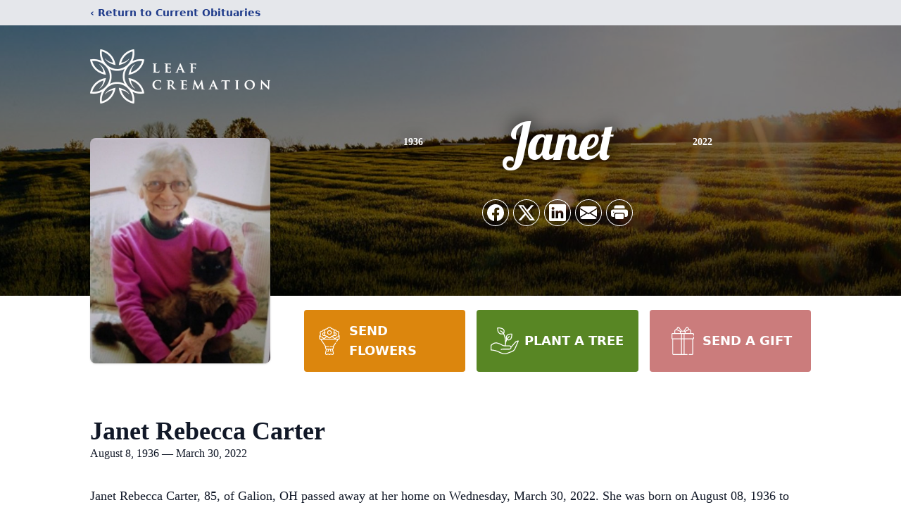

--- FILE ---
content_type: text/html; charset=utf-8
request_url: https://www.google.com/recaptcha/enterprise/anchor?ar=1&k=6Le3-jYqAAAAAMv7fsdQstlMHn6di9cx0_wY5Tn-&co=aHR0cHM6Ly93d3cubGVhZmNyZW1hdGlvbm9oaW8uY29tOjQ0Mw..&hl=en&type=image&v=N67nZn4AqZkNcbeMu4prBgzg&theme=light&size=invisible&badge=bottomright&anchor-ms=20000&execute-ms=30000&cb=9a09aknczeyv
body_size: 48626
content:
<!DOCTYPE HTML><html dir="ltr" lang="en"><head><meta http-equiv="Content-Type" content="text/html; charset=UTF-8">
<meta http-equiv="X-UA-Compatible" content="IE=edge">
<title>reCAPTCHA</title>
<style type="text/css">
/* cyrillic-ext */
@font-face {
  font-family: 'Roboto';
  font-style: normal;
  font-weight: 400;
  font-stretch: 100%;
  src: url(//fonts.gstatic.com/s/roboto/v48/KFO7CnqEu92Fr1ME7kSn66aGLdTylUAMa3GUBHMdazTgWw.woff2) format('woff2');
  unicode-range: U+0460-052F, U+1C80-1C8A, U+20B4, U+2DE0-2DFF, U+A640-A69F, U+FE2E-FE2F;
}
/* cyrillic */
@font-face {
  font-family: 'Roboto';
  font-style: normal;
  font-weight: 400;
  font-stretch: 100%;
  src: url(//fonts.gstatic.com/s/roboto/v48/KFO7CnqEu92Fr1ME7kSn66aGLdTylUAMa3iUBHMdazTgWw.woff2) format('woff2');
  unicode-range: U+0301, U+0400-045F, U+0490-0491, U+04B0-04B1, U+2116;
}
/* greek-ext */
@font-face {
  font-family: 'Roboto';
  font-style: normal;
  font-weight: 400;
  font-stretch: 100%;
  src: url(//fonts.gstatic.com/s/roboto/v48/KFO7CnqEu92Fr1ME7kSn66aGLdTylUAMa3CUBHMdazTgWw.woff2) format('woff2');
  unicode-range: U+1F00-1FFF;
}
/* greek */
@font-face {
  font-family: 'Roboto';
  font-style: normal;
  font-weight: 400;
  font-stretch: 100%;
  src: url(//fonts.gstatic.com/s/roboto/v48/KFO7CnqEu92Fr1ME7kSn66aGLdTylUAMa3-UBHMdazTgWw.woff2) format('woff2');
  unicode-range: U+0370-0377, U+037A-037F, U+0384-038A, U+038C, U+038E-03A1, U+03A3-03FF;
}
/* math */
@font-face {
  font-family: 'Roboto';
  font-style: normal;
  font-weight: 400;
  font-stretch: 100%;
  src: url(//fonts.gstatic.com/s/roboto/v48/KFO7CnqEu92Fr1ME7kSn66aGLdTylUAMawCUBHMdazTgWw.woff2) format('woff2');
  unicode-range: U+0302-0303, U+0305, U+0307-0308, U+0310, U+0312, U+0315, U+031A, U+0326-0327, U+032C, U+032F-0330, U+0332-0333, U+0338, U+033A, U+0346, U+034D, U+0391-03A1, U+03A3-03A9, U+03B1-03C9, U+03D1, U+03D5-03D6, U+03F0-03F1, U+03F4-03F5, U+2016-2017, U+2034-2038, U+203C, U+2040, U+2043, U+2047, U+2050, U+2057, U+205F, U+2070-2071, U+2074-208E, U+2090-209C, U+20D0-20DC, U+20E1, U+20E5-20EF, U+2100-2112, U+2114-2115, U+2117-2121, U+2123-214F, U+2190, U+2192, U+2194-21AE, U+21B0-21E5, U+21F1-21F2, U+21F4-2211, U+2213-2214, U+2216-22FF, U+2308-230B, U+2310, U+2319, U+231C-2321, U+2336-237A, U+237C, U+2395, U+239B-23B7, U+23D0, U+23DC-23E1, U+2474-2475, U+25AF, U+25B3, U+25B7, U+25BD, U+25C1, U+25CA, U+25CC, U+25FB, U+266D-266F, U+27C0-27FF, U+2900-2AFF, U+2B0E-2B11, U+2B30-2B4C, U+2BFE, U+3030, U+FF5B, U+FF5D, U+1D400-1D7FF, U+1EE00-1EEFF;
}
/* symbols */
@font-face {
  font-family: 'Roboto';
  font-style: normal;
  font-weight: 400;
  font-stretch: 100%;
  src: url(//fonts.gstatic.com/s/roboto/v48/KFO7CnqEu92Fr1ME7kSn66aGLdTylUAMaxKUBHMdazTgWw.woff2) format('woff2');
  unicode-range: U+0001-000C, U+000E-001F, U+007F-009F, U+20DD-20E0, U+20E2-20E4, U+2150-218F, U+2190, U+2192, U+2194-2199, U+21AF, U+21E6-21F0, U+21F3, U+2218-2219, U+2299, U+22C4-22C6, U+2300-243F, U+2440-244A, U+2460-24FF, U+25A0-27BF, U+2800-28FF, U+2921-2922, U+2981, U+29BF, U+29EB, U+2B00-2BFF, U+4DC0-4DFF, U+FFF9-FFFB, U+10140-1018E, U+10190-1019C, U+101A0, U+101D0-101FD, U+102E0-102FB, U+10E60-10E7E, U+1D2C0-1D2D3, U+1D2E0-1D37F, U+1F000-1F0FF, U+1F100-1F1AD, U+1F1E6-1F1FF, U+1F30D-1F30F, U+1F315, U+1F31C, U+1F31E, U+1F320-1F32C, U+1F336, U+1F378, U+1F37D, U+1F382, U+1F393-1F39F, U+1F3A7-1F3A8, U+1F3AC-1F3AF, U+1F3C2, U+1F3C4-1F3C6, U+1F3CA-1F3CE, U+1F3D4-1F3E0, U+1F3ED, U+1F3F1-1F3F3, U+1F3F5-1F3F7, U+1F408, U+1F415, U+1F41F, U+1F426, U+1F43F, U+1F441-1F442, U+1F444, U+1F446-1F449, U+1F44C-1F44E, U+1F453, U+1F46A, U+1F47D, U+1F4A3, U+1F4B0, U+1F4B3, U+1F4B9, U+1F4BB, U+1F4BF, U+1F4C8-1F4CB, U+1F4D6, U+1F4DA, U+1F4DF, U+1F4E3-1F4E6, U+1F4EA-1F4ED, U+1F4F7, U+1F4F9-1F4FB, U+1F4FD-1F4FE, U+1F503, U+1F507-1F50B, U+1F50D, U+1F512-1F513, U+1F53E-1F54A, U+1F54F-1F5FA, U+1F610, U+1F650-1F67F, U+1F687, U+1F68D, U+1F691, U+1F694, U+1F698, U+1F6AD, U+1F6B2, U+1F6B9-1F6BA, U+1F6BC, U+1F6C6-1F6CF, U+1F6D3-1F6D7, U+1F6E0-1F6EA, U+1F6F0-1F6F3, U+1F6F7-1F6FC, U+1F700-1F7FF, U+1F800-1F80B, U+1F810-1F847, U+1F850-1F859, U+1F860-1F887, U+1F890-1F8AD, U+1F8B0-1F8BB, U+1F8C0-1F8C1, U+1F900-1F90B, U+1F93B, U+1F946, U+1F984, U+1F996, U+1F9E9, U+1FA00-1FA6F, U+1FA70-1FA7C, U+1FA80-1FA89, U+1FA8F-1FAC6, U+1FACE-1FADC, U+1FADF-1FAE9, U+1FAF0-1FAF8, U+1FB00-1FBFF;
}
/* vietnamese */
@font-face {
  font-family: 'Roboto';
  font-style: normal;
  font-weight: 400;
  font-stretch: 100%;
  src: url(//fonts.gstatic.com/s/roboto/v48/KFO7CnqEu92Fr1ME7kSn66aGLdTylUAMa3OUBHMdazTgWw.woff2) format('woff2');
  unicode-range: U+0102-0103, U+0110-0111, U+0128-0129, U+0168-0169, U+01A0-01A1, U+01AF-01B0, U+0300-0301, U+0303-0304, U+0308-0309, U+0323, U+0329, U+1EA0-1EF9, U+20AB;
}
/* latin-ext */
@font-face {
  font-family: 'Roboto';
  font-style: normal;
  font-weight: 400;
  font-stretch: 100%;
  src: url(//fonts.gstatic.com/s/roboto/v48/KFO7CnqEu92Fr1ME7kSn66aGLdTylUAMa3KUBHMdazTgWw.woff2) format('woff2');
  unicode-range: U+0100-02BA, U+02BD-02C5, U+02C7-02CC, U+02CE-02D7, U+02DD-02FF, U+0304, U+0308, U+0329, U+1D00-1DBF, U+1E00-1E9F, U+1EF2-1EFF, U+2020, U+20A0-20AB, U+20AD-20C0, U+2113, U+2C60-2C7F, U+A720-A7FF;
}
/* latin */
@font-face {
  font-family: 'Roboto';
  font-style: normal;
  font-weight: 400;
  font-stretch: 100%;
  src: url(//fonts.gstatic.com/s/roboto/v48/KFO7CnqEu92Fr1ME7kSn66aGLdTylUAMa3yUBHMdazQ.woff2) format('woff2');
  unicode-range: U+0000-00FF, U+0131, U+0152-0153, U+02BB-02BC, U+02C6, U+02DA, U+02DC, U+0304, U+0308, U+0329, U+2000-206F, U+20AC, U+2122, U+2191, U+2193, U+2212, U+2215, U+FEFF, U+FFFD;
}
/* cyrillic-ext */
@font-face {
  font-family: 'Roboto';
  font-style: normal;
  font-weight: 500;
  font-stretch: 100%;
  src: url(//fonts.gstatic.com/s/roboto/v48/KFO7CnqEu92Fr1ME7kSn66aGLdTylUAMa3GUBHMdazTgWw.woff2) format('woff2');
  unicode-range: U+0460-052F, U+1C80-1C8A, U+20B4, U+2DE0-2DFF, U+A640-A69F, U+FE2E-FE2F;
}
/* cyrillic */
@font-face {
  font-family: 'Roboto';
  font-style: normal;
  font-weight: 500;
  font-stretch: 100%;
  src: url(//fonts.gstatic.com/s/roboto/v48/KFO7CnqEu92Fr1ME7kSn66aGLdTylUAMa3iUBHMdazTgWw.woff2) format('woff2');
  unicode-range: U+0301, U+0400-045F, U+0490-0491, U+04B0-04B1, U+2116;
}
/* greek-ext */
@font-face {
  font-family: 'Roboto';
  font-style: normal;
  font-weight: 500;
  font-stretch: 100%;
  src: url(//fonts.gstatic.com/s/roboto/v48/KFO7CnqEu92Fr1ME7kSn66aGLdTylUAMa3CUBHMdazTgWw.woff2) format('woff2');
  unicode-range: U+1F00-1FFF;
}
/* greek */
@font-face {
  font-family: 'Roboto';
  font-style: normal;
  font-weight: 500;
  font-stretch: 100%;
  src: url(//fonts.gstatic.com/s/roboto/v48/KFO7CnqEu92Fr1ME7kSn66aGLdTylUAMa3-UBHMdazTgWw.woff2) format('woff2');
  unicode-range: U+0370-0377, U+037A-037F, U+0384-038A, U+038C, U+038E-03A1, U+03A3-03FF;
}
/* math */
@font-face {
  font-family: 'Roboto';
  font-style: normal;
  font-weight: 500;
  font-stretch: 100%;
  src: url(//fonts.gstatic.com/s/roboto/v48/KFO7CnqEu92Fr1ME7kSn66aGLdTylUAMawCUBHMdazTgWw.woff2) format('woff2');
  unicode-range: U+0302-0303, U+0305, U+0307-0308, U+0310, U+0312, U+0315, U+031A, U+0326-0327, U+032C, U+032F-0330, U+0332-0333, U+0338, U+033A, U+0346, U+034D, U+0391-03A1, U+03A3-03A9, U+03B1-03C9, U+03D1, U+03D5-03D6, U+03F0-03F1, U+03F4-03F5, U+2016-2017, U+2034-2038, U+203C, U+2040, U+2043, U+2047, U+2050, U+2057, U+205F, U+2070-2071, U+2074-208E, U+2090-209C, U+20D0-20DC, U+20E1, U+20E5-20EF, U+2100-2112, U+2114-2115, U+2117-2121, U+2123-214F, U+2190, U+2192, U+2194-21AE, U+21B0-21E5, U+21F1-21F2, U+21F4-2211, U+2213-2214, U+2216-22FF, U+2308-230B, U+2310, U+2319, U+231C-2321, U+2336-237A, U+237C, U+2395, U+239B-23B7, U+23D0, U+23DC-23E1, U+2474-2475, U+25AF, U+25B3, U+25B7, U+25BD, U+25C1, U+25CA, U+25CC, U+25FB, U+266D-266F, U+27C0-27FF, U+2900-2AFF, U+2B0E-2B11, U+2B30-2B4C, U+2BFE, U+3030, U+FF5B, U+FF5D, U+1D400-1D7FF, U+1EE00-1EEFF;
}
/* symbols */
@font-face {
  font-family: 'Roboto';
  font-style: normal;
  font-weight: 500;
  font-stretch: 100%;
  src: url(//fonts.gstatic.com/s/roboto/v48/KFO7CnqEu92Fr1ME7kSn66aGLdTylUAMaxKUBHMdazTgWw.woff2) format('woff2');
  unicode-range: U+0001-000C, U+000E-001F, U+007F-009F, U+20DD-20E0, U+20E2-20E4, U+2150-218F, U+2190, U+2192, U+2194-2199, U+21AF, U+21E6-21F0, U+21F3, U+2218-2219, U+2299, U+22C4-22C6, U+2300-243F, U+2440-244A, U+2460-24FF, U+25A0-27BF, U+2800-28FF, U+2921-2922, U+2981, U+29BF, U+29EB, U+2B00-2BFF, U+4DC0-4DFF, U+FFF9-FFFB, U+10140-1018E, U+10190-1019C, U+101A0, U+101D0-101FD, U+102E0-102FB, U+10E60-10E7E, U+1D2C0-1D2D3, U+1D2E0-1D37F, U+1F000-1F0FF, U+1F100-1F1AD, U+1F1E6-1F1FF, U+1F30D-1F30F, U+1F315, U+1F31C, U+1F31E, U+1F320-1F32C, U+1F336, U+1F378, U+1F37D, U+1F382, U+1F393-1F39F, U+1F3A7-1F3A8, U+1F3AC-1F3AF, U+1F3C2, U+1F3C4-1F3C6, U+1F3CA-1F3CE, U+1F3D4-1F3E0, U+1F3ED, U+1F3F1-1F3F3, U+1F3F5-1F3F7, U+1F408, U+1F415, U+1F41F, U+1F426, U+1F43F, U+1F441-1F442, U+1F444, U+1F446-1F449, U+1F44C-1F44E, U+1F453, U+1F46A, U+1F47D, U+1F4A3, U+1F4B0, U+1F4B3, U+1F4B9, U+1F4BB, U+1F4BF, U+1F4C8-1F4CB, U+1F4D6, U+1F4DA, U+1F4DF, U+1F4E3-1F4E6, U+1F4EA-1F4ED, U+1F4F7, U+1F4F9-1F4FB, U+1F4FD-1F4FE, U+1F503, U+1F507-1F50B, U+1F50D, U+1F512-1F513, U+1F53E-1F54A, U+1F54F-1F5FA, U+1F610, U+1F650-1F67F, U+1F687, U+1F68D, U+1F691, U+1F694, U+1F698, U+1F6AD, U+1F6B2, U+1F6B9-1F6BA, U+1F6BC, U+1F6C6-1F6CF, U+1F6D3-1F6D7, U+1F6E0-1F6EA, U+1F6F0-1F6F3, U+1F6F7-1F6FC, U+1F700-1F7FF, U+1F800-1F80B, U+1F810-1F847, U+1F850-1F859, U+1F860-1F887, U+1F890-1F8AD, U+1F8B0-1F8BB, U+1F8C0-1F8C1, U+1F900-1F90B, U+1F93B, U+1F946, U+1F984, U+1F996, U+1F9E9, U+1FA00-1FA6F, U+1FA70-1FA7C, U+1FA80-1FA89, U+1FA8F-1FAC6, U+1FACE-1FADC, U+1FADF-1FAE9, U+1FAF0-1FAF8, U+1FB00-1FBFF;
}
/* vietnamese */
@font-face {
  font-family: 'Roboto';
  font-style: normal;
  font-weight: 500;
  font-stretch: 100%;
  src: url(//fonts.gstatic.com/s/roboto/v48/KFO7CnqEu92Fr1ME7kSn66aGLdTylUAMa3OUBHMdazTgWw.woff2) format('woff2');
  unicode-range: U+0102-0103, U+0110-0111, U+0128-0129, U+0168-0169, U+01A0-01A1, U+01AF-01B0, U+0300-0301, U+0303-0304, U+0308-0309, U+0323, U+0329, U+1EA0-1EF9, U+20AB;
}
/* latin-ext */
@font-face {
  font-family: 'Roboto';
  font-style: normal;
  font-weight: 500;
  font-stretch: 100%;
  src: url(//fonts.gstatic.com/s/roboto/v48/KFO7CnqEu92Fr1ME7kSn66aGLdTylUAMa3KUBHMdazTgWw.woff2) format('woff2');
  unicode-range: U+0100-02BA, U+02BD-02C5, U+02C7-02CC, U+02CE-02D7, U+02DD-02FF, U+0304, U+0308, U+0329, U+1D00-1DBF, U+1E00-1E9F, U+1EF2-1EFF, U+2020, U+20A0-20AB, U+20AD-20C0, U+2113, U+2C60-2C7F, U+A720-A7FF;
}
/* latin */
@font-face {
  font-family: 'Roboto';
  font-style: normal;
  font-weight: 500;
  font-stretch: 100%;
  src: url(//fonts.gstatic.com/s/roboto/v48/KFO7CnqEu92Fr1ME7kSn66aGLdTylUAMa3yUBHMdazQ.woff2) format('woff2');
  unicode-range: U+0000-00FF, U+0131, U+0152-0153, U+02BB-02BC, U+02C6, U+02DA, U+02DC, U+0304, U+0308, U+0329, U+2000-206F, U+20AC, U+2122, U+2191, U+2193, U+2212, U+2215, U+FEFF, U+FFFD;
}
/* cyrillic-ext */
@font-face {
  font-family: 'Roboto';
  font-style: normal;
  font-weight: 900;
  font-stretch: 100%;
  src: url(//fonts.gstatic.com/s/roboto/v48/KFO7CnqEu92Fr1ME7kSn66aGLdTylUAMa3GUBHMdazTgWw.woff2) format('woff2');
  unicode-range: U+0460-052F, U+1C80-1C8A, U+20B4, U+2DE0-2DFF, U+A640-A69F, U+FE2E-FE2F;
}
/* cyrillic */
@font-face {
  font-family: 'Roboto';
  font-style: normal;
  font-weight: 900;
  font-stretch: 100%;
  src: url(//fonts.gstatic.com/s/roboto/v48/KFO7CnqEu92Fr1ME7kSn66aGLdTylUAMa3iUBHMdazTgWw.woff2) format('woff2');
  unicode-range: U+0301, U+0400-045F, U+0490-0491, U+04B0-04B1, U+2116;
}
/* greek-ext */
@font-face {
  font-family: 'Roboto';
  font-style: normal;
  font-weight: 900;
  font-stretch: 100%;
  src: url(//fonts.gstatic.com/s/roboto/v48/KFO7CnqEu92Fr1ME7kSn66aGLdTylUAMa3CUBHMdazTgWw.woff2) format('woff2');
  unicode-range: U+1F00-1FFF;
}
/* greek */
@font-face {
  font-family: 'Roboto';
  font-style: normal;
  font-weight: 900;
  font-stretch: 100%;
  src: url(//fonts.gstatic.com/s/roboto/v48/KFO7CnqEu92Fr1ME7kSn66aGLdTylUAMa3-UBHMdazTgWw.woff2) format('woff2');
  unicode-range: U+0370-0377, U+037A-037F, U+0384-038A, U+038C, U+038E-03A1, U+03A3-03FF;
}
/* math */
@font-face {
  font-family: 'Roboto';
  font-style: normal;
  font-weight: 900;
  font-stretch: 100%;
  src: url(//fonts.gstatic.com/s/roboto/v48/KFO7CnqEu92Fr1ME7kSn66aGLdTylUAMawCUBHMdazTgWw.woff2) format('woff2');
  unicode-range: U+0302-0303, U+0305, U+0307-0308, U+0310, U+0312, U+0315, U+031A, U+0326-0327, U+032C, U+032F-0330, U+0332-0333, U+0338, U+033A, U+0346, U+034D, U+0391-03A1, U+03A3-03A9, U+03B1-03C9, U+03D1, U+03D5-03D6, U+03F0-03F1, U+03F4-03F5, U+2016-2017, U+2034-2038, U+203C, U+2040, U+2043, U+2047, U+2050, U+2057, U+205F, U+2070-2071, U+2074-208E, U+2090-209C, U+20D0-20DC, U+20E1, U+20E5-20EF, U+2100-2112, U+2114-2115, U+2117-2121, U+2123-214F, U+2190, U+2192, U+2194-21AE, U+21B0-21E5, U+21F1-21F2, U+21F4-2211, U+2213-2214, U+2216-22FF, U+2308-230B, U+2310, U+2319, U+231C-2321, U+2336-237A, U+237C, U+2395, U+239B-23B7, U+23D0, U+23DC-23E1, U+2474-2475, U+25AF, U+25B3, U+25B7, U+25BD, U+25C1, U+25CA, U+25CC, U+25FB, U+266D-266F, U+27C0-27FF, U+2900-2AFF, U+2B0E-2B11, U+2B30-2B4C, U+2BFE, U+3030, U+FF5B, U+FF5D, U+1D400-1D7FF, U+1EE00-1EEFF;
}
/* symbols */
@font-face {
  font-family: 'Roboto';
  font-style: normal;
  font-weight: 900;
  font-stretch: 100%;
  src: url(//fonts.gstatic.com/s/roboto/v48/KFO7CnqEu92Fr1ME7kSn66aGLdTylUAMaxKUBHMdazTgWw.woff2) format('woff2');
  unicode-range: U+0001-000C, U+000E-001F, U+007F-009F, U+20DD-20E0, U+20E2-20E4, U+2150-218F, U+2190, U+2192, U+2194-2199, U+21AF, U+21E6-21F0, U+21F3, U+2218-2219, U+2299, U+22C4-22C6, U+2300-243F, U+2440-244A, U+2460-24FF, U+25A0-27BF, U+2800-28FF, U+2921-2922, U+2981, U+29BF, U+29EB, U+2B00-2BFF, U+4DC0-4DFF, U+FFF9-FFFB, U+10140-1018E, U+10190-1019C, U+101A0, U+101D0-101FD, U+102E0-102FB, U+10E60-10E7E, U+1D2C0-1D2D3, U+1D2E0-1D37F, U+1F000-1F0FF, U+1F100-1F1AD, U+1F1E6-1F1FF, U+1F30D-1F30F, U+1F315, U+1F31C, U+1F31E, U+1F320-1F32C, U+1F336, U+1F378, U+1F37D, U+1F382, U+1F393-1F39F, U+1F3A7-1F3A8, U+1F3AC-1F3AF, U+1F3C2, U+1F3C4-1F3C6, U+1F3CA-1F3CE, U+1F3D4-1F3E0, U+1F3ED, U+1F3F1-1F3F3, U+1F3F5-1F3F7, U+1F408, U+1F415, U+1F41F, U+1F426, U+1F43F, U+1F441-1F442, U+1F444, U+1F446-1F449, U+1F44C-1F44E, U+1F453, U+1F46A, U+1F47D, U+1F4A3, U+1F4B0, U+1F4B3, U+1F4B9, U+1F4BB, U+1F4BF, U+1F4C8-1F4CB, U+1F4D6, U+1F4DA, U+1F4DF, U+1F4E3-1F4E6, U+1F4EA-1F4ED, U+1F4F7, U+1F4F9-1F4FB, U+1F4FD-1F4FE, U+1F503, U+1F507-1F50B, U+1F50D, U+1F512-1F513, U+1F53E-1F54A, U+1F54F-1F5FA, U+1F610, U+1F650-1F67F, U+1F687, U+1F68D, U+1F691, U+1F694, U+1F698, U+1F6AD, U+1F6B2, U+1F6B9-1F6BA, U+1F6BC, U+1F6C6-1F6CF, U+1F6D3-1F6D7, U+1F6E0-1F6EA, U+1F6F0-1F6F3, U+1F6F7-1F6FC, U+1F700-1F7FF, U+1F800-1F80B, U+1F810-1F847, U+1F850-1F859, U+1F860-1F887, U+1F890-1F8AD, U+1F8B0-1F8BB, U+1F8C0-1F8C1, U+1F900-1F90B, U+1F93B, U+1F946, U+1F984, U+1F996, U+1F9E9, U+1FA00-1FA6F, U+1FA70-1FA7C, U+1FA80-1FA89, U+1FA8F-1FAC6, U+1FACE-1FADC, U+1FADF-1FAE9, U+1FAF0-1FAF8, U+1FB00-1FBFF;
}
/* vietnamese */
@font-face {
  font-family: 'Roboto';
  font-style: normal;
  font-weight: 900;
  font-stretch: 100%;
  src: url(//fonts.gstatic.com/s/roboto/v48/KFO7CnqEu92Fr1ME7kSn66aGLdTylUAMa3OUBHMdazTgWw.woff2) format('woff2');
  unicode-range: U+0102-0103, U+0110-0111, U+0128-0129, U+0168-0169, U+01A0-01A1, U+01AF-01B0, U+0300-0301, U+0303-0304, U+0308-0309, U+0323, U+0329, U+1EA0-1EF9, U+20AB;
}
/* latin-ext */
@font-face {
  font-family: 'Roboto';
  font-style: normal;
  font-weight: 900;
  font-stretch: 100%;
  src: url(//fonts.gstatic.com/s/roboto/v48/KFO7CnqEu92Fr1ME7kSn66aGLdTylUAMa3KUBHMdazTgWw.woff2) format('woff2');
  unicode-range: U+0100-02BA, U+02BD-02C5, U+02C7-02CC, U+02CE-02D7, U+02DD-02FF, U+0304, U+0308, U+0329, U+1D00-1DBF, U+1E00-1E9F, U+1EF2-1EFF, U+2020, U+20A0-20AB, U+20AD-20C0, U+2113, U+2C60-2C7F, U+A720-A7FF;
}
/* latin */
@font-face {
  font-family: 'Roboto';
  font-style: normal;
  font-weight: 900;
  font-stretch: 100%;
  src: url(//fonts.gstatic.com/s/roboto/v48/KFO7CnqEu92Fr1ME7kSn66aGLdTylUAMa3yUBHMdazQ.woff2) format('woff2');
  unicode-range: U+0000-00FF, U+0131, U+0152-0153, U+02BB-02BC, U+02C6, U+02DA, U+02DC, U+0304, U+0308, U+0329, U+2000-206F, U+20AC, U+2122, U+2191, U+2193, U+2212, U+2215, U+FEFF, U+FFFD;
}

</style>
<link rel="stylesheet" type="text/css" href="https://www.gstatic.com/recaptcha/releases/N67nZn4AqZkNcbeMu4prBgzg/styles__ltr.css">
<script nonce="5QK8yJyer3ZvwSo_14Srkg" type="text/javascript">window['__recaptcha_api'] = 'https://www.google.com/recaptcha/enterprise/';</script>
<script type="text/javascript" src="https://www.gstatic.com/recaptcha/releases/N67nZn4AqZkNcbeMu4prBgzg/recaptcha__en.js" nonce="5QK8yJyer3ZvwSo_14Srkg">
      
    </script></head>
<body><div id="rc-anchor-alert" class="rc-anchor-alert"></div>
<input type="hidden" id="recaptcha-token" value="[base64]">
<script type="text/javascript" nonce="5QK8yJyer3ZvwSo_14Srkg">
      recaptcha.anchor.Main.init("[\x22ainput\x22,[\x22bgdata\x22,\x22\x22,\[base64]/[base64]/[base64]/bmV3IHJbeF0oY1swXSk6RT09Mj9uZXcgclt4XShjWzBdLGNbMV0pOkU9PTM/bmV3IHJbeF0oY1swXSxjWzFdLGNbMl0pOkU9PTQ/[base64]/[base64]/[base64]/[base64]/[base64]/[base64]/[base64]/[base64]\x22,\[base64]\\u003d\x22,\x22woYVPzk/w7VAYMKhw6JcwpHCpcK+GVvCnMKeWisHw50iw61ySTPCvMOeIEPDuQkWCDw6UhIYwrRGWjTDhynDqcKhBzh3BMKKBsKSwrVBWhbDgFTCumI/w6UvUHLDl8OvwoTDrgLDhcOKccOsw5c9GjZVKh3Dnj1CwrfDmsOuGzfDj8K1LARYF8OAw7HDjsKIw6/CiDLCr8OeJ1rChsK8w4wZwovCnh3ClsOqM8Opw6woO2EiwqHChRhDbQHDgCARUhA2w6AZw6XDr8Onw7UENxcjOQ0kwo7DjX/[base64]/Dh8ODwqLDi8O+LgJnwooXWsKaelggIRnChlRBcAZqwoItaXR1RkBaY0ZGIwsJw7svMUXCo8OCRMO0wrfDlg7DosO0EMOMYn9FwrrDgcKXZxsRwrASecKFw6HCjTfDiMKERgrCl8KZw4/DrMOjw5EPwprCmMOIdn4Pw4zCsGrChAvCgUkVRwcdUg0Jwo7CgcOlwoIAw7TCo8KAbUfDrcK1RgvCu2nDhi7DswBCw706w5DCsgpjw4jCrQBGBm7CvCY2VVXDuCQhw77CucOxEMONwobCjsKRLMK8L8K1w7p1w6p2wrbCihvClhUfwq/CkhdLwr3CmzbDjcOlFcOjanhEBcOqEzkYwo/CgMO+w71TecKGRmLCtS3DjjnCr8K7CwZ2ScOjw4PCqSnCoMOxwojDmX9DbnHCkMO3w4/Cv8OvwpTCqztYwofDpMObwrNDw7ATw54FO3s9w4rDtMKeGQ7Ci8OsRj3DsFTDksOjCXRzwokiwq5fw4dGw6/DhQsDw6YaIcOCw5QqwrPDmD1uTcOdwqzDu8OsAcO/aARKdWwXehTCj8OvesONCMO6w4MFdMOgNsOfecKII8KdwpTCsTTDqwV8fzzCt8KWYQrDmsOlw7rCksOFUg/DusOpfCNMRl/DgmpZwqbCjMK+dcOUZsOMw73DpyXCkHBVw5rDs8KoLAjDokcqYyLCjUoyDiJHcmbCh2Zpwo4OwokMWlJ1woVTHcKNUcKPK8O+wp/ChsKxworCjFvCsGtHw6RXw58zCn7CtnrCn0MXAMOiw50kcmzCksOZf8KqFcOXB8KGIMOPw7HDtz/ChHvDhENUAsKkfMOPHMOBw4gwNgFdw6l3XxB0XMOxOTg4FcKIQ18Yw6rCrTs8Fi9TCMO+wpM0WX/CvcOYMMO2wp3DnjAwTsOhw5gjQ8K/[base64]/PmNIw4XCqXtwWMK6dMO7TcKzS8KpXEfDuBrDrcKdFcOVB1bCtFDDrcOqDsKgw5EJVMKsCsOOw5/[base64]/[base64]/[base64]/CrcKbw7LDrhzDrcKLwoE5wozCocKxwrjDtSl8wqXDv8KaA8OmQMKsLMO2QcOWw5d7wqHChcO6w7nCq8Ojw6XDo8OoNMO6w4I7wot7BMKpwrYpwpLCkVkaQW1UwqMGwpIvPw9sGMOKwpfCjcKnwqrCiCDDmF0pJMOEYsOqTsOtw5bCo8OdTifCrEZ9AB/DmsOHGsO2DkALT8OwHHTDpcO1LcKFwpLCisOBHsKAw6/Dh2TDrSjCr2fCpcOSw4nDpsKHM3UJNXRRESvClMOdwqXCtcKKwqXCqMKLQ8K3NTRsBWsvwpIhf8OOLRvDncKuwoYvwp3ClHU3wrTCgcKMwrnCig3DkcOEw7HDgcO/[base64]/CqcKJLMKbZF0DwoHDu8O7ScOFJxLDtcOewoAjAcKjw4hMw68mXRg3NMO6EnnDvl/CvMOKD8OtBijCu8KiwoI6wqgLwoXDj8OvwrzDoX4kw4xywqc6UsKcCMOZcCsJK8Klw5TCgydoT3/DpsOhLzZmIMKRWwYuwphWS3/DksKJLsKzVCbDpFPCqXs1CMO+wpcoVicJFhjDlsOmB33Cs8O7wqJDCcKpwozCtcO9E8OIfcK3wqnCoMKjwrzDrDpPwqLCuMKlR8KBWcKMO8KNLXrDhlHDtcKREcOXEmUYwrpdwp/CrWrDj2NBJMOtS2vCnXJcwq8cBR3CuDTCq0/ClkDDt8ObwqvDoMOpwpHCrBTDk33ClsO8wqZFeMKQw7g3w6XCm0ZPwqR6MyzCunDDh8KMwo8HJ0rChXLDk8K6dWrDsQstMVB/[base64]/OcKNTsOBccODw5A/w4HCkMOiwq/[base64]/DoD/[base64]/CpMOhKVNDB8ODQcK1FEs/[base64]/CmVzDpsKxesKwFcO/[base64]/[base64]/[base64]/KXPDlEUgwq12wqRqwpIXwoEtwokmZGvCoGjDpsOMJzgXMEDCg8K3wrEtCHrCqcODQBnCrmfDh8KqcMKlfMO6W8O0wrIXw7jDtnbCtUvCqykhw6/Cm8KHUxlkw5JTZMOraMOBw7g1McOcJV1lZWtlwqM/CiLDlgvDo8OgTlPCuMOawrDCl8OZIgcUw7vCi8O+w7jDqkDCvgdTRThhfcKzXMOHcsOVUsKfw4cHwoTCs8KuHMKCXl7DsTU6w60xeMKvw5/CocKbwrNzwpZDPS3ChzrCsXnDhm3CjhBHwosHHj82MH04w4sVRcKpwpvDq1/DpcOCDnvDpTvCphHChldWaR4HTytxw6F9C8KlSsOlw5hrLnDCo8O0w7DDjhzCvsOBTgYROA/Du8K3wrAHw6U9wqjCszpoT8KaTsKoV2/[base64]/[base64]/CoMKkw6NkQMKhTS3DlMKNKURKwqAgDAAxXMOiCMOXEEnCjW8yYWPCryxrw45KMHfDmcOgLMOVwrLDgnHCr8Ouw5/Do8KHNQA+wqHCncK0wqxiwrx2HsK7GMO1ZMOLw456w7XDrh3Cs8OfDBrCqFjCp8KUZgfDvsOuX8OWw7DClsOtwpcEwqBUbF7DgsO8JgEOworDhyDCiQfDiQsNCTN/w6nDuxMWMn/CkGbDksOGNBVSw7d3MRQiVMKvX8OjIXfCuGLDgsOIw5N8wqNCWANvw5gFwr/DpQfCqzwHI8KVek97wqQTecKXA8K6wrTCjGQRwoAQw57DnlDCs23DsMOSbVfDjSzCsHZJw4QEdynDkMK/wqUuGsOhw7vDiXvCpmvDn0J5Z8KKUMOrWcKUWCAHWGBCwox3wpnDtj1wEMOowrvCs8K1wrhICcOIM8KNwrMLw50YU8Kfw73CnVXDvDrCpsKHcxnCtMOOFcK5wpHDtU4aQSbDv2rDpMKQw4dgHsKPbsKZwrBqw5lpbgnCscOEY8OcNC9SwqfCvUwAwqdJWj/[base64]/w4cRYcODwqPDgyTCisOOeMOAICvCocO4YjTDrcKgw4JYwp/CusO5wpIpHmHCjMKKYCQ1w4PCvVAfw53Dn0EGQVsmwpZLwqpFN8OhXmjDnVrDg8OSwr/ClyxJw5DDrMKLw4rCnMOYY8O/VTDChsKVwp7DgcOnw5lJwrHDmSQYK3Zww5zDqMK/IwIxIMKIw7pPenHDs8OeFE/[base64]/ChsOWZcOVKiDCqjUiY8Occ0PDq8OwQsKuF8Krw5HCqsOKwrcew4fDv27DgxYqcFN8W3zDo3/[base64]/DrCXDg23DlMONEBR+Sj8gwofDsmA4w5DClsOZwroxwqbDpMO9UB0Hw7BEwqJSYsKtHX/ChmHDmMK7aHNcAnTDoMKSUgPCsn05w4EHw7oIPQgyMDjCn8KnYlnCnsK6T8K+eMO4wqZKZMKBSlMOw6PDsDTDvh8Dw5hObF9ow4Ntwp/[base64]/DtsOaWsOYenXDnE/CogfDkcKZwr3ChcO+w5RDwqYxw7TDu2XCksOLwoXCs3vDicK7FGA5wqgtw5tNdcKOwqU2UsOQwrfDuTbDkSTDlBgIwpA3wpjCs0nDt8KlecKJwpnCkcKxwrYTHDvCkT1AwoNkw41zwoVsw6wvJsKxQSLCssOPwpjCscKlTW5swrlKYxB3w4vDrF/[base64]/CnsO/RDvDi8ORBcK2Y8OLRG4QwrbDtMKAaHnDlsKFMF/DhsOiUMKowohmSDrCn8K7wqLCiMOeHMKTwr4Zw55VKyUwYHVlw6bCr8OOYFBtGcO2w7TDnMOWw71uwpvDmQNlN8KRwoFnPxXDr8KRw7PDvSjDsxfDusObw6JJQEdXw6YZw7XDs8Kdw5lCw4/ClSEhw4/[base64]/[base64]/[base64]/[base64]/w6d/YCECIMK2OBB7w6VlP8OZwrDCrcODHMKNw5TCk8KywrLCvE92wqBfw4Miw4DCp8O0YnfCmVvCh8K6ZiQUwo9owpFnAMK/Xzo7wprCocKaw7ogKQoBeMKyScKCVcKGQhQPw6daw5l0c8K0UMK3IsOrWcOyw69/w5jDvMOgw6XCt0VjHsOdw4NTw5fCi8KCw6whwoNBOAhpcMOqw68/w4kHSg7DlXjDlsOjKGnClsOuwr7Drg7CnzMJW2wLExbDnm/Cj8KMTTRaw63DhcKiKA89B8OONUIPwopNw65xJsOow4vCkAkjwrIgLgHDqD7Dn8OEw4cIOcOjdMONwpUDfQ7DvMKEwprDtMKLw4bCmcK3YiDCm8OYBsOvw6sVYx1tfhPCqsKxw4/DkMOBwr7DjzBXLmNQSDLClcOIacOCX8O7w5zDu8Okw7ZHfsO7NsKrw5LDuMKWwobClwNODMKiCUwqCMKxw6w4WMK8UcKNw7HCkcK/GD1xa2PCpMO8U8KgOnEoW0TDksOTPUFXY0cGwpMxw4tCI8KNwqYCw6TCsi9YLj/[base64]/Di1NAMwN8w7dPNkZjwqdhCMOBdsKpwonDunLDs8KGwqDDlsKVwrhgQS3CskB3wpMoBcO0wr3CpW4kDUnCh8KYAcKzIyR2wp3ClknClRJLwrJCw6XCuMKDSStvEVFJZMOSX8K5KsKzw6jCrcO4wr5Gwpo6VU/CoMOGHSkCw6DCssKIUDIdRcK+FVPCo2hUwrIEKcOUw7EDwqM3ZXR1PQM/w6pWJsK/[base64]/ChcObHmDCgsKHSirCsMOWSibCoMOfcVnCmX4qGcKbf8OowrfCpsK5wpzChXfDmMK2wrtUR8OVw5B3wqTDkEvDqiTDkMKRBijCoQXCj8KvIULDs8Odw7zCpF9mDMOdVjTDpcKhb8OofMKIw7EfwrJwwqLCtMOuwp7DlMKPwqZ9w4nCp8OVwqvCtG/DmF41MnsXQQx0w7JKH8OJwqlRwqbDqV5SFVzClA0Bw7MUw4pXwrXCi2vCnCo/w4TCiUkEwpDDgwjDmVBtwopywrkxwrULO0LCocO3J8ODw4PCk8KYwplVwpURTQpdDj5mBAzCnTEOIsOUwq3CkFApPSPCqxxkfcO2w4nDoMK/[base64]/Dq8KdJ0zDsD1LHTzDl33DkMOhwoBkSQlDU8Oxw6HCkTIBwo7CgMOVw4w2woUiw5Emwr4cNMKnwrvDicOpw495STkyVsOPbWbCpcOlUcKVw5drw74gw6NUdAolwqDCp8O7w7/Dtk89w5t8woBgw6YqwrPChEHCvinDucKjZDDCr8OGVkjCtcKPEWXDtsOCaE9/XXx4wpDDkgkQwqg5w61mw7Qow5JtNgbCpGQME8Ohw4HCgMOhbsKRcE3DvxsRw4MlwpjChMKod09Vw5zCncKQM0vCgsK5w5LCqDPDk8Kxw5tQacKbw4pfIj3DtMKLwrrDlz/[base64]/DkMK7Ti4twqASw5/Dg8K8X8KWfSfCrxtKw6wvDkzCtmIzQMOXw63DrEPCllVZcsOzfipUwovDtU4pw7USdMKZwojCgsOOJMO5w4/Cp1fCpHZew702wprDisOZwqA5A8Kiw47Ci8Krw4YzYsKJTsOiN33DoD3CosKow5JyQcOQFsKmwrUfK8Kdw4jCq1kuw5HCiC/Dmxw1FSJNwqYrecK3w6TDolTCi8K5wojDlygmLcO1eMKQCVjDgD/Clj46WiXDgw5qMcOHBi3DpMOGwrZvFk7DkUnDuivChMOeNcKqAcKjw63DncOZwqgrIFhFwqjCssOhJMO2cwEJw70Nw4/[base64]/DqwLCnRgwSsODBSk/w6lawrTDjsOuw6XDucK3chxbw4bDvzBQw6ALRx51WCHCokTClWPDr8KKwqEgw73Dn8O2w5R7MEYJb8Ogw5fCsibDpGfCuMO5NsKGwpXDlV/CtcK5IcKww4EaBU0PVcO+w4YCBirDrsOILMKcw6/DsHEWeSHCrwkowoxCw5TDjyPChDY3woTDisKiw6o9wrPCo0pGIsKxU2MBwr1TEcK2Yg/Cj8KOfivCplgjwrk6RsOjBsORw51ZU8KBUS7DnFVQwqEKwr12XwdMUMK/aMKewo4TacKEXMOtN0FzworDrx/Dg8ONwrNmBF0tVCcXw5zDmMOXw6PCusOiCVLDp24yVsK6w4cfTsOEw67Cph90w7rCrMK/PyFbwq0fVMOtdsKEwplWEBLDtmRhMsOfKjHCqMOrK8K4RmbDvnDDl8OgZD0Gw59CwqvCoTXChgrCowvCmcOZwqDClsKEIsO7w5xCIcOfw6c5wo45ZsOBEQ/ClSAHwq7DusKCwqnDkzTCghLCskZCdMOGasK9TSPDlMONw5NBw70hfx7ClSHDrMKswrPDs8KhwojDgMOAwoPCoyXClw8qLQHChgBRw7/DlsOLBl4KMlIow6bCtsOowoA7S8OKHsOuJkFHwrzCtsOKw5vCisKPb2vCjcKOwp1Qw5/CjyQwK8K0w71qCkbDsMK1I8OBFwrCoGk8d2VkP8OHb8Kvw7gaF8Oywr3CgChPw4XCo8Ohw4/DncKAwqfClMKLasKfVMO4w6NRUMKlw5liE8OXw7/[base64]/wp/DkFzCmHrCuMK7GnfCu8Odf8KjwpjDpnxjPELCv8OWYUbDvUdjwqPDn8OoTm/Ds8OCwp8mwoQsEMKbKMKDV3TCgHLCpB0tw7pfblnCpMKLw53CtcOtw6PCiMO7w7srwqBEwpjCv8KTwr3DmcOtwoMKw4jCgzPCqzd5w7/DmMKGw57Dp8Ozwq/DtsKzKW3CssKRUxcKJMKEGcK7JSnCucKUw61Bw7LDpsODwpXDmU98U8KDG8Kmwq3CrcKhKxzCvh9uw5bDicK/[base64]/[base64]/Fxc1woZkwoTCoVvDuyrDiElowo7CtnjDvzZ+wpQHwrPCjSfDnsKcw4Q+TmIcNcKQw7PDu8OSw6TDosOGwobCtE8lcMO4w4Zlw5bDicKeIVFhwqPDrhMGQ8KTwqHCm8O4dcKiwqYrBMKOPMKDdDRGw7AjX8O6w7jDklTClMOgHmcvYhlGwqzCt04Kwp/DsRMLW8KQwosjbcO1w6XClV/Ds8KCw7bDhBZZdSPDtcOsaFnDk3kEIRfDjsKhwq/DsMOlwrfCgyzCncKGdBDCvMKIwpwlw6rDvHhQw4QYOsKicMKiw63DlsKMYF9Hw73DhAQwUiNwTcKSw5gJQ8Orwq7Dg3rDgBVuWcOAGgPCu8OGw4nDs8Oqw7rCvWcEeAcMWCZ5RMKJw7hfcnXDvMKQD8KpUj/CgTLCpD7ChcOQwq3Com3Dn8ODwrjCssOCScOMGsOUaBLCsXASfsKjwpDDsMK1wrnDqMKjw6B5w7xJwoPClsKFHsOJwpfCv0XCtcK2RHbDmMO2wpYZPgzCgMK/M8O4DcKzwqDCqcK5XEjDvHrCvMOcw5wDwpQyw6VXcFkWLRdtw4TCkR/DtVl3Ty5uw7MjYlICF8O/NVdIw64mOjAEwo4JVcKFbMKuJDnDhEPDrsKXw7/DlWrCusOhEykyAUnDjMK8wrTDjsKcWcOVA8OXw7PCtWfDosKDDxTCvsO/McOZw7vCgcOjbCTDhyDDoVzCu8OsQ8OTNcKMX8O7w5QODcK2w7zCmsOfdHHCsTUhwrPClEIhwpN/w5TDosKFw7USLsOtwobDtk/DsEXDv8KCMxt+d8Orw6zDtsKYFDd4w4LClcKVwrpnLcKhw5DDvUl3wqzDmQk/worDlzMbwrxZBsKhwrkkw4Y0e8OQa3rChyBDd8K3wq/Co8Otw7TCusOFw6pQTB7CpMOzw67Cm3FkXMOHw6RCFcOdw75pEcOXw5DDuBB7wpJjwrTDijgYe8OgwovDgcOAKsK/wprDnMKJWsOUwrLDhA1xWVckfhvCucO5w4d0L8OkIzZ4w4/Dr07DkxHDiV8oT8K7w5UdUsKYwo41w4vDisOWN37Di8K7fGnCkj/ClsOLN8OjwpHCkEYQwqDCucOfw6/Dm8KOwp/[base64]/[base64]/DszXCqH7CvsKLGXFJdG9DwoMpwqpSXMKiw5kgYWfCr8Ohw4jCqcKEcMOVdcK3w6DClcKiwqvDvDHClcOIw63DlcK+JV42wpXDtcOowqDDgCxhw7bDgcOFwoTCjzksw4M3CsKSeyTCisK4w5kfZcOkAlbDukJXHVlRRMKlw5tOAw7DlSzCt3xgen1iUxzDqsOFwq7CnW/[base64]/[base64]/DsCgOQsOBwrTCkDhHeMOvwow1wogiUW8LwptPYQkYwpw2wo4DUkVOwpPDo8OowrxOwqZtCA7DucOcZhjDmsKSDMOkwp7DnmouXcKhw7Jswo8PwpZTwpIEMxLDuB7DsMKfeMOuw4MWS8KKwq/Cr8Obwr4ywrM9Vno2wpzDusO0LDtCQi/CpMOkw4IRwpouVVcsw57Co8OewqTDv0PDusOpwrwzLcOfG3BTfH58w6jDly7Cp8OeYsK3wpMjw55Ww5FqbmDCvmd/B3h+YgjChQnDm8KNw70HwoLDlcKTb8OZwoEZw4DCjwTDhw/CkXVrSlc7NsKhMH1Mwq3CslJjMcOLw69lYEfDqXRIw7EJw4xHMTjDoD8pwoHDqsKywroqF8KJwp0iShHDtzR1E1ZwwqDCjMKAF04Qw6nCq8Kqw5/CjcKlLsKbw4DDuMOWw717w6LCh8Oew7Euwp7CmcOEw5HDujxtw4HCvBHDhMKkFk7Dq1/DnTDClmJdIcKfFW3DnShww59Yw4lfwqHDiGBOwrJ4wqzDlcKow6pFwp/DrcKWETloNMKobsO2RsKPwpXDgFvCuS7CmSISwrXCjhbDmVUYbcKFw6fDosKTw6DCncKLw4rCpcOec8KswqXDkXHCsR/[base64]/KsOQwqp8EGtMI8O2wrzClRzDtCghwotTOMKBTTx+wpPDssONF3Q/XynDp8KoF2TCoRrCiMKTQsKHRiEXwoNTRMKswrrCqwlMCsOUHcKfFmTCv8OdwpRXw6/DokTDpcKYwoozaDI7wpXDtMKowoVRw44tFsOmSidFwoXDnMKcFkPDqwvDvTkES8OvwocHGMO+fiEqw7XDvihQZsKNRsOYwr/DkcOiE8KQwozCmW3CjMOVGWkncRcICUXDtQbDhMKkNMKUAsOIbmfDiGM0MC87GsOCw6c3w63DgjUpGllJBcKAwqhHQjpLZSxKw696wrA9BFpRIcKow6V3w740Z1o/EkoAcRLCs8O0bGcRw6HChsKXBcK4GFTDsQ/Cky4/eF/Dv8KoecOOS8OOwr7DgnPDvBZ+w4DDmirCvcKnwqI6SsO7w4xCwr5owobDrcOkw7LDjsKBIsO0EgUVPMKML3xaRsK5w7rDjRPClcOXwrTCi8OPEgnCqRAuA8OAPz7Cn8O6PsOPZUDCtMO0BcKGBsKew6HDqQsewoEMwpXDksOjwqNyYh3DocO/w6kbMBdvw4BQO8KzGQLDvcO2aXFiw4LCqAgTM8KeR0/[base64]/[base64]/DkcKVeTdtw71/fE5+wqMpczl7LsKnw4XDsVIdLsK1c8ObRMOlw5t9w77CviZQw5jDgMOATcKwQsKlJcOpwrIMZTDDgH/CkMK0B8KIBUHChkc2N35jwqorwrfDj8K9w6kgfsKLwpIgw7/CgiMQwpLDnyvDu8OVCgJBwr9BAVtCw57Cpk3DqMKtG8K8UysSWsOfwovCnArCs8K5WsKKwonCn1PDpk4hLMK2AXXCiMK0w5s8wofDilTDpW9Sw7h/dQrDisKkAcO7w7rDoSpXWSB2WcKhVcK0LzTCtMOPBMOUw7NPRMK0wqZRfMKWwpsAX1XDhcOSw5LDqcOLw6MlXy9NwofCgn5lTlTClQgIwrJ/wpDDjHV4wq0BWwlhw79+wrrDn8K9w5HDqXZwwrcuOMOXw6M+GcKswqbChMKsfsKCw7kvTnsrw4bDkMORWSjCmsKUw6Bew4XDnHwQw7UVXsKiwrTCsMKEKcKARBzCnAp5aF7ClsKADGXDghbDssKkwrjDisOIw70MUWLCj2HCtV0ZwqV/bsKJE8K4HkDDssKfwrQEwqZCe3PCrlXCj8KJOTBuNSwpMFPCsMKNwqAaw5TCosKxwocpGQUvKW86VsOXKsOYw6lZdcKQw6cswqRlw7rDhCLDlBTCjsKEfXp/[base64]/DtsO6w5/Cp1TDl8KvTlgjwq9QwqzCrFDDl8O/w53Cv8KdwrfDoMKzwpNra8KLCk5vwoU5Cnluw6Afwr7CusO0w6NGIcKNXcOSKcKZFUPCq0jDih0tw7vCscOtZBExXGPDmHY9L0rCvcK/XHXDkmPDhFHCmmsFw5xKbjDCmcODR8Kcw7zCmMKAw7fCqh4LBMKoYz/Dj8K3w5vCqTLDlD7Dk8OsVsOIS8KHw7JqwqDCtzNvGGtbw7RYwpFIAnpnYXpVw5cyw4tWw5TCn3YgHzTCrcK4w79pw7o0w47Ct8OhwpvDqsKcEMORXEVWw55Fwq0cw4IIw70Hw5/CgiDCoAfCvcOkw4ZfamRewq/Du8KuUMOaBmYpwr1BDAsCEMOZJSJAXMOQI8K/[base64]/w5YWw5VMHMKBw6YOwpDDmzklNwLDjcKfAcOaDMObw6gzOsOzRSfCrQYvwrvCsmjDqxlNw7QUwqEUXxEZXF/Dp3DDnsKLLcOmfkTDlsKQw5AwMjhbwqDCssKpBn/DlDtCwqnDjsK6wq3DkcKUX8KAIE15a1VRw40hw6U8w5F0wonCnE/DvFnDoBtyw4bDlHAmw4FUUFNfwqPCpTPDt8KQUz5JKnHDgXDChMKcNEnCr8OJw5ZNCzIjwrcTf8K5C8KHw5dWw7MNe8OUbsKIwrVFwqzCrWvDlMKmwpYGZcKdw5ZWSkHColpAFcOvdMOQDcO4ecKVcGfDhXzDjhDDqljDsC3CmsObw551wpJuw5fCicK3w6/[base64]/DusOvwpnDsXhSezzDsxoEwqXDgj7DsW8Tw4U2KMONw6LDi8OYw7jDlsOZB13DqBoTw5zCosOvdsOjw5IDw5TDnB7DoQPCnADClQRFDcOLEzvCmjUrwovCnWU8wp0/w51rDB/DvcOXBsKeA8KJRcKKasKZacKBRwhue8KiDsO/ElxWw5TDmVDClFTDmzTCmxbCgntiw5ACBMO+di8hwr/[base64]/DqMKgwoPCocKowq5bLR3CtcKNKXFXwrbDjsKCWDIXMsO2wrDCjg/Di8O0W3BawrzCvcKlIsOhbknCnsO/w5/DnsKhw4fDjkxEw4lacBRrw4VrTmMsG1vDqcOTOH/[base64]/CiiRdw6HDm3zDuR7Dk8KKYTnDlcO9wrzDkcKVw6wuHB4Vwr9YH8OwQcOyP2zCgsKzwoHCosOsEsOgwpsBWsOmwr7CpcKxwql1C8KXVMKgXQfCgMOGwrwjwoIMwq7DqWTCvsOpw4fCsA7DhcKNwoDDl8KeIMOmdnhQw63CqRE/esKewp3ClMKBw4TClsOaUcOrw77DsMKEJcOdwrjDl8OowrXDgnA3ORN2w7zCvQLCi18vw6sebzVXw7YeaMOTw611wo/[base64]/OFYMw6ZNR1fCk8KrFitdGn1mw5d/w7LDlcOeCTHCk8OaK2LDuMO+w6fCgh/ChMKvc8KJUsKVwqsLwqByw4nDvh/CvCjCssKiwqc+fWh3PsOXwr7DtXTDqMKGOhvDrn0wwrjCvsOqwogdwqDCnsODwr7CkxHDl2xkD1rCiwcJF8KJdMO/[base64]/Cq8KJd8Oxw4hmwrTDucOnwr/CicOgw6jDgcOjR8K/dmDDrsKyEEUpw4zCnBXDl8KhUsKdwpNawpXCjsKSw7k7wrbCj2ALOsOcw50OPXoxTm0OSmwXQcOSw5toegbDomLCigo9RmrCmsOjw7dKRG9qwqgGXWNWLhdOw4N5w4oTwocFwrnCowrDrlXCuB/CuGDDuQh8Tys5aCXCixRiQcOGwpHCtT/CjcO6SMKoMcOTw5/CtsKZbcKxwr1DwrLDgHHCssOCcyEELj8kwrM3Dh4bw78HwrlCJ8KFFsKcwpk6EW/ChxDDt1TCu8OFw4wLWxtewq/DksKoN8OeBcKHwpTDjcKhYghQBgLDoifCgMOvHcOIQMKMVxfCqMO1F8OsDcKbVMOtw6/Dr3jDqWACNcOgwqHCiETDs34dw7TDqsOJw5zDq8KiIGrDhMKMwrgBwoHDqsORw7vCqxzDrsKEw6/[base64]/EWZ7wp/DmMKWw7bCmTg2G8Odw6/CuEpEwr7CtsObw7vDgcOvw7XDuMODPsKdw5XCi2bDt0TCghQWw5F+wonCp1ggwpnDj8KFw6rDkAxBMwV0UcKxFsKqQ8OXSMKLcFBNwoR1w6k+wp97NnHDkFYINcKON8K7w7M1w63DlMOxf0bCuUd/w64FwqPDhU5Owr08wpAlNhrDonZHe3UWwo/[base64]/Cvzt6w40fej5/wrjDkMKjw7PCosKXwp/[base64]/Djj1hw58cPFjDpVPDiEfCr0JtGQILHMO4wo5FAsOSTifDr8OLw47DisOtZMKvf8Kbw6fCnnnDocONNmwSw4LCrDjCh8KpT8OINMO1wrHDosKbDsOJw5TChcOgMsOsw6fDq8ONwrnCpcOEBiRRw5XDngzDsMK7w4J/dMKfw5cSUMOTD8KZMBbCq8OgPMOfaMOVwowzHsK7wqPDrjdzwo4GUTk/JsKtYhzCsgARO8OIH8OEwqzDonTCuX7DkzoVw4HCq3RswqzCsC4oFRnDucKMw5Elw4o2BDnClXd2wrHCtTwRB2DDv8Okw5jDmy1hI8KFw4Yzw5/ChcOHwrLDu8OIYsKFwrgYPMOCX8KAKsOhMXc0woXClcKnFsKdeBsFLsOuG3PDq8Orw49lej/DlnHCuy/CvsOtw7XDtQXDpgHCrMOXw7oew7xEw6cSworCo8OzwrnCgGV4w7Nce1PDhMKrwoI3an4ffGpnT2rDvcKKSB0FBARtbcOfNsOhNMK7bQjCt8OdNijDpsKuIsK7w6rDux9tDzxBwoMnHcKkw6/CmCs5KcKeWXPDm8Owwr8Gw4M7dMKEFDDDnUXCkwokwr4+wpDDo8KBw67CmHwFfmJbdsO3MMK5CMO6w6LDmgdPwpfCiMOsRBg8YcKgU8OswpjDs8OaOAbDocKUw6RjwoMEYHvDs8KeUlzChVZ1wp3CncKMY8O6wpvCu1JDw6/Dj8K1LMO/AMO+woIRDm/CvDkVYVd1wq/CsjZCDcKfw5HDmmbDj8OFw7ErEA3CvmrCi8OjwplrDVltw5M/VzjCnxHCssOTbw42wrHDikcOflkKV0MvRA3Dsyxjw4Nuw7tPKcOcw7R0dcKBfsK+woghw7IaehdIw7zDt0xww4cqBcKYw55hwp/DjX3ClQsoQcOvw7RowrRrdMKZwr3CiDPDrxbCkMKtw6nDliVEZSUfwrDDpQBow73CvVPDmXDCnGh+wr9SX8ORw5g9wr8Hw7cUGsO6w4bCvMKuwptbDV/DucOUBw4aHcKrX8Oibi/DqcOmNcKjNTZvU8K7a0HDg8O1w7LDk8KxLALCkMOTw6bDmcOwAR8kw73Ch3jDhlw5wp4JPsKFw40uwpUsVMK8wrHCuDnDkjcJwoHDtsKrRizDl8Kyw5AgOcKvBT3DlRLDuMOww4bDqwDChcKPbSfDhSLDtztHWsKzw44qw4Qrw7YMwqVzw6wRe1liNgFUbcKfwr/DiMKrdwnCuHjDm8OQw6dewofCmcKVDxfChn5xLMKaEMOKCGjDkBoUY8O0EhXDrlDDn1xawoRGXAvCsi0/wq0vWybDszbDlsKQVTTDm1zDoGbDlMO5Lkg0PTcwwqJ6w5M+wqlANhZZw4HDscKVw5PDomMlwr48w47DhcKtw613w4bCjsKKIiZaw4kKYm1cwoHCslhcYcOUwqDCqHlfTmDDtxNgw57ClEo4w5/Cj8OJVhdNSBbDth3Ckj8Xcmxpw555wpcSEcOZw77CvsKtR3BawoRSfDDCt8OswokewpkgwqzDlnjCg8KkPyHDtCBYDsK/eibDg3QVQsOtwqJhMH07QcOLw5YROcKSOMK+LlhmJGjCjcODO8ONPVvCg8OYPwbDjhrCrRlZw57DhEZQSsOJwoDCvk4/[base64]/CtQFWwoHCnDMYJWnDosOBdU94w4ZTFMKiNHfDqDxFKMOdw6Fnw4jDosKtYxDDl8Kywol2F8OFVVDDvjkfwpBBw6pGNTY2wqzDn8Klwo9gDHlnIT/Ch8KaJMK0TMOlw7tlKQVbwowew5XCl0QuwrTDosK5MMKKEMKJPsKlf17CgGFrXHzDusK5wr13LMOuw67Dr8KcbFjCvx3DpMOPJMKywog4wr/CrcOSwo/DhMKiZMORw7bCtHQYSMKOw5vCncOQEVLDk1MER8OEJmo0w6rDlcOCf2DDvVwLesOVwoQqR1BsZAbDvcKmw4F5WsO/BSXCsQbDmcOJw4JZwowNw4fDg0jDlRMswrXChcOuwq9vDMORVcOnNHXCscKxYHwvwpVweGw3RH/ClcKYwqZ6cnR4AsKawrDCjV3Dn8Kxw6N6w7ddwqvDj8KXJUcqBsOuJRTCpiLDksOIw5tpNX/CkMKramrCtsKVw4xMw5t3wqgHJnfDk8KQP8KLesOheXRhw6nDpVZDciXDgAk9I8K8A0lWw5TCr8OsGXHDqsODG8Oaw6jDq8ONK8OMw7Q1wpfDpMOgHsOqwo3Dj8KaWsK9fFXDlCzDhEkASMOgw4zDgcOmwrANw4A/csKaw4pNZy3DihodEMKKCsK3bz8qwr5nfsOkc8KXwqrCqcOFwp93SmDCgsOPwoLDnxzDijPCqsOxPMKww7/[base64]/[base64]/CrxwOPWZTwpPDq1/CqMOadcOdwrg7UsKcYsObwrLCtGtZFXMLHcOgw7sjwpc+wpV3w43ChxXCncO9wrM3w4zCsxsZw4sUWMOwFX/DvsKtw5XDjxHDlsKNwqbCpB9awo54wosuwrt2wrEiLsObGnHDvUfCl8O8Hn/Cq8KRworCocOQOxxNw57Du1xTYQfCi3rDhXgHwp1zwpjDt8KtWj9aw4MpcMKYRxPDjyccR8K7w7LCkBnCg8Kew4ondxjDtUR3FSjCqUQfwp3CkTZSwonCk8KJWXjCgsOtw7XDsScnCX8iw6ZXNUbCgG4vwq/DocK8wonDrjHCpMOeTmnClUzCuVBtCx4Dw7EJYcOOIsKFw4/Dvg/DhDPDvl9yf1kYwqMmDMKrwqc3wqkmWQ16NcOUXgbCvsOBfngkwpfDgkfCsUzDnxDCl0FlZCYaw51kwrvDmVjCiiPDq8Kvwp8VworChWoyEEpqwp/CoTkqDjpMMDrCiMOLw7Egwrx/w61JMMKvBMKUw4dHwqBqWHPDl8Omw7Njw5zCuzUVwr8jccK6w67DtsKPI8KRMlXDvMKNwoHCrBc+cTI1w4oiGcKwFcKxcyTCvsOUw4HDh8O7OMOZL2InB2pjwo/CtAA7w4HDowPCn385w4XCv8ODw7PDmB/DucKRCGVVCMK1w4rDqXN1wqPDg8O0wo/[base64]/DiSHCvsKmwozCrHY3w4LCn8KIwo0ow6p1BMOIwpIPGcKFEmA0wq/CisKXw4ZFwq13wpzCtsKtf8O+CMOOP8K8DcOZw5lvaTDDrTHDn8OEwqV4U8O8UcKAew/DpsKtwrJswpnChkfDjHzCisKAw5VZw7Irc8KcwoPDoMO0PcKgKMOVwrPDiSoiw41JTz1GwqwrwqwlwpkVVgEywrbCgCowZMKkwqhBw7jDsz/Cvw5HZWLDjEXCqMKIwrV5wr3Dgw7Di8ORw7rChMO1F3lDwrbDt8OhSMO2w4fDmSLCvH3CicKww7TDisKXEE7DqG/Dn33Dp8KsWMO5UkRuV3A7wq/Dvixvw6HDsMOSTMK/w67DjBRpw65LLsKbwoIqYSpKKQvCuVjCm1gpYMOHw7UqZ8OKw50dByHCu1Unw7bCusKGLMKPdcKtC8Oiw4XCnsKFw4sTwphCbcKqfkPDi1ZZw5jDoinDpDQIw4MiH8O9wog9wpzDm8Oqwrx/[base64]/DvgRrRsO5YQIpw63CpsKaN0nCvhzCoMOIw5ghwrgVw6giaA/DnhDDk8KNw7Bcwr04Z1MIw5QQGcOhVcOrQ8OiwrFiw7jDvjMgw7rDusKDfz7CjMKGw7tAwqDCvcKnJcOgXn7CoCTCgQ/CvXrDqgfDhVQVwodQwq3Dk8OZw4sYw7onG8OOJiV8w5LDssKtw6fDszFSw7o7wp/Cm8OEw4QscWXCqMOOX8OCw4J/w6PCscKtScOsFytPw5s/GgEVw57DtxLDtCbCjMOrw7YBKHvCtsKBJ8O9wrZROXLDiMK3P8KOw7/CjcO0QMObFzwMf8OyJClSwofCoMKIT8Omw6oYLcKVHFQjEF5XwqttY8K9w5vCsWbCnj7Dn1ICw7rCjcOjw63DoMOWWcKCWRkHwr1+w68gZMOPw7doJW1Ew55ZRXM8NMOEw7HDqcOsM8OyworDrk7DsCPCuAbCqgZPSsKqwoAjw54/[base64]/QRcfIx4ow7EMIsOSwqPDugdbD0RrPMO/[base64]/DssKZcXRgPsKZGEl/[base64]/DtcK4asKMw7ZZwp4WFcO2VAzClcKbesKKDiFrwrbChcOiLcO8w5g2woAwUAhAw47DiDcCMMKtPcKqeE0Ww5gPw4bCvcO/BMOdwpFHIcOFN8KDZRpxwpnCiMK0CMKJC8OVTsKMRMKJWMOoA2xYZsOcwpk7wqrCocKmw6AUKFnCi8KJw57CiBkJNB8xw5XChnR1wqLDl3DDjsKcwroXUBTCmcK/JhzDhMOGXkvCrijCmllreMKrw5LCpcKowrBUCcKOR8K6wo8dw5/Cmml1NMOBd8ONeA91w5HDqXdswqUEFMKTGMOdRH/DrEZyFcOCwqfDrz/DocOYHsKJa0dqC2QbwrB5AA/CsjgMw7bDjCbCu3tNCQfCmhfDmMOhw6cswp/DiMK6M8OubyZDG8OHw7MzKWHDuMKxJcKuwqvCmRNlEMOBw5MfYMKxwqYLdy8swqxww6TDpVdFT8K3w7/DscOkdsKXw7V5wp1TwqBkwqBnKSU7wpLClcOtcjnCq0scDcOOScO3IMK7wqkWIAzCnsODw6TDrsO9w63CmWjDrxDDhyLCp2fChkbDmsO2wo/DjznCgXl0Q8KtwoTCh0jClU3Ds2Q/w44Tw6LCu8KIw5TCsDMwZsKxw7vDucK0JMOwwovDj8ORw7nCryNXw719wqpqwqZqwqPCtRY0w5xzDXPDmsOFNDTDp1jDgsOKHMOTw4Nrw5QAIMOxwo7DnsOjJXPCmgBlPwvDgh5cwpQaw6LDmW1wCFnDnnZiIQ\\u003d\\u003d\x22],null,[\x22conf\x22,null,\x226Le3-jYqAAAAAMv7fsdQstlMHn6di9cx0_wY5Tn-\x22,0,null,null,null,1,[21,125,63,73,95,87,41,43,42,83,102,105,109,121],[7059694,473],0,null,null,null,null,0,null,0,null,700,1,null,0,\[base64]/76lBhnEnQkZnOKMAhmv8xEZ\x22,0,0,null,null,1,null,0,0,null,null,null,0],\x22https://www.leafcremationohio.com:443\x22,null,[3,1,1],null,null,null,1,3600,[\x22https://www.google.com/intl/en/policies/privacy/\x22,\x22https://www.google.com/intl/en/policies/terms/\x22],\x226+5pAvo75D0b8It2p3b+KTqAPVY4QHAwRRL6B3/xMTs\\u003d\x22,1,0,null,1,1769650175869,0,0,[33,11,204,91,117],null,[49],\x22RC-rrPmazpSUseauQ\x22,null,null,null,null,null,\x220dAFcWeA5TfTWe_OEtaaXQli2fVjgIO0M4qOdzTw1o2SUl9dov01CVZNxg6RJmfjnsrj0NEjIQNz8ybjpQCbEuDLVXhBJh4uYrSA\x22,1769732976011]");
    </script></body></html>